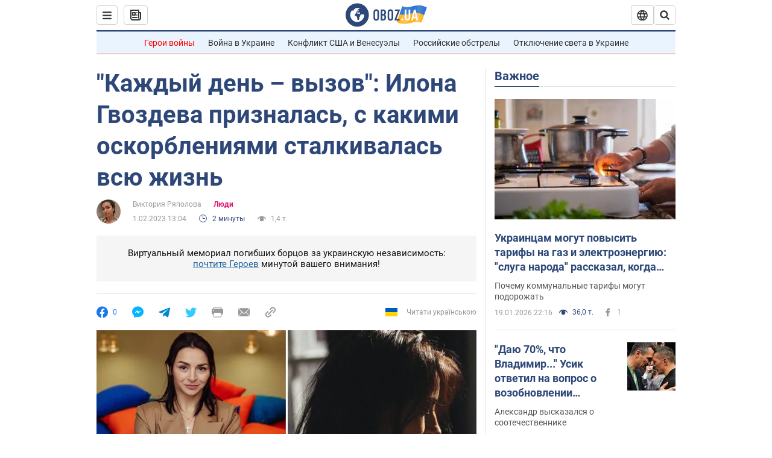

--- FILE ---
content_type: application/x-javascript; charset=utf-8
request_url: https://servicer.idealmedia.io/1418748/1?nocmp=1&sessionId=696f421f-1477c&sessionPage=1&sessionNumberWeek=1&sessionNumber=1&scale_metric_1=64.00&scale_metric_2=256.00&scale_metric_3=100.00&cbuster=1768899103346984743405&pvid=39d90258-be64-4b68-915d-f561c02f13c1&implVersion=11&lct=1763555100&mp4=1&ap=1&consentStrLen=0&wlid=9e5ffad0-1606-49e3-a291-e784bc816090&uniqId=0e5fe&niet=4g&nisd=false&evt=%5B%7B%22event%22%3A1%2C%22methods%22%3A%5B1%2C2%5D%7D%2C%7B%22event%22%3A2%2C%22methods%22%3A%5B1%2C2%5D%7D%5D&pv=5&jsv=es6&dpr=1&hashCommit=cbd500eb&apt=2023-02-01T13%3A04%3A00&tfre=3690&w=0&h=1&tl=150&tlp=1&sz=0x1&szp=1&szl=1&cxurl=https%3A%2F%2Fnews.obozrevatel.com%2Fshow%2Fpeople%2Fkazhdyij-den-vyizov-ilona-gvozdeva-priznalas-s-kakimi-oskorbleniyami-stalkivalas-vsyu-zhizn.htm&ref=&lu=https%3A%2F%2Fnews.obozrevatel.com%2Fshow%2Fpeople%2Fkazhdyij-den-vyizov-ilona-gvozdeva-priznalas-s-kakimi-oskorbleniyami-stalkivalas-vsyu-zhizn.htm
body_size: 827
content:
var _mgq=_mgq||[];
_mgq.push(["IdealmediaLoadGoods1418748_0e5fe",[
["champion.com.ua","11962959","1","Мудрик отримав вердикт щодо свого майбутнього у Челсі","Лондонське Челсі може достроково припинити співпрацю із українським вінгером Михайлом Мудриком","0","","","","8ELgG3Lwp7gjPDStCq-COUqMWVtI-JV6MO3bXZSBs_VKLdfngGlto9qxGjRgYmxhJP9NESf5a0MfIieRFDqB_Kldt0JdlZKDYLbkLtP-Q-WVcxbx0Jd7q0F514MEYpRM",{"i":"https://s-img.idealmedia.io/n/11962959/45x45/423x0x1074x1074/aHR0cDovL2ltZ2hvc3RzLmNvbS90LzY4NzA0MS9jMTkwYjBjYTAwNjJmMWZkYTU4NmVkYTUwMzcxOWNkMC5qcGVn.webp?v=1768899103-9WznP8M3vajjawjqAQ3mVbIAYvfZyTOTaQyKCnX5l70","l":"https://clck.idealmedia.io/pnews/11962959/i/1298901/pp/1/1?h=8ELgG3Lwp7gjPDStCq-COUqMWVtI-JV6MO3bXZSBs_VKLdfngGlto9qxGjRgYmxhJP9NESf5a0MfIieRFDqB_Kldt0JdlZKDYLbkLtP-Q-WVcxbx0Jd7q0F514MEYpRM&utm_campaign=obozrevatel.com&utm_source=obozrevatel.com&utm_medium=referral&rid=3e8535d3-f5dd-11f0-9294-d404e6f98490&tt=Direct&att=3&afrd=296&iv=11&ct=1&gdprApplies=0&muid=q0kHTU7N1DP0&st=-300&mp4=1&h2=RGCnD2pppFaSHdacZpvmnsy2GX6xlGXVu7txikoXAu8gNjusZyjGo1rMnMT1hEiOJN4sfajfrDOpom5RVgtfmQ**","adc":[],"sdl":0,"dl":"","category":"Спорт","dbbr":0,"bbrt":0,"type":"e","media-type":"static","clicktrackers":[],"cta":"Читати далі","cdt":"","tri":"3e8545ca-f5dd-11f0-9294-d404e6f98490","crid":"11962959"}],],
{"awc":{},"dt":"desktop","ts":"","tt":"Direct","isBot":1,"h2":"RGCnD2pppFaSHdacZpvmnsy2GX6xlGXVu7txikoXAu8gNjusZyjGo1rMnMT1hEiOJN4sfajfrDOpom5RVgtfmQ**","ats":0,"rid":"3e8535d3-f5dd-11f0-9294-d404e6f98490","pvid":"39d90258-be64-4b68-915d-f561c02f13c1","iv":11,"brid":32,"muidn":"q0kHTU7N1DP0","dnt":2,"cv":2,"afrd":296,"consent":true,"adv_src_id":39175}]);
_mgqp();
